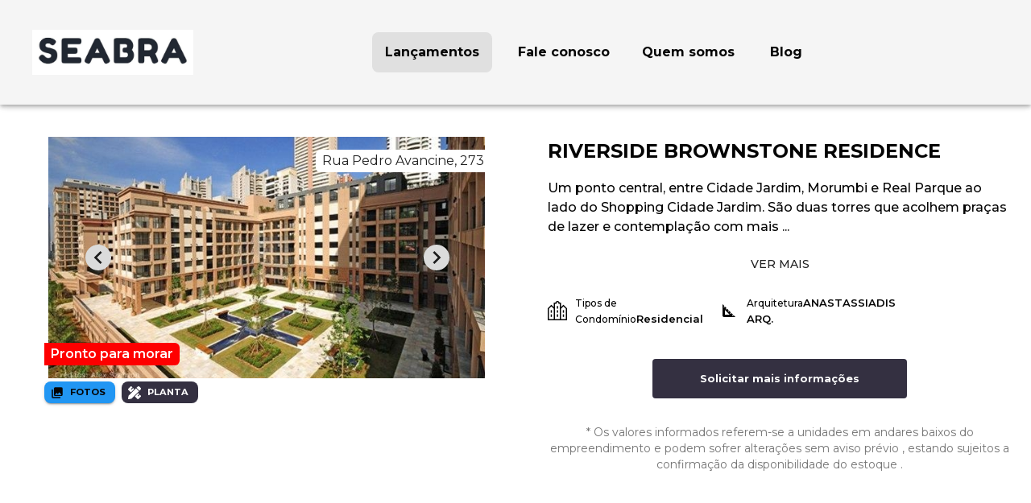

--- FILE ---
content_type: text/javascript;charset=utf-8
request_url: https://www.seabra.com.br/_next/static/chunks/1695.8fb99906ef3a3eaa.js
body_size: 3896
content:
(self.webpackChunk_N_E=self.webpackChunk_N_E||[]).push([[1695],{85193:function(n,t,e){"use strict";e.d(t,{d:function(){return u}});var r=e(32735);function u(n,t){let e=(0,r.useRef)(t);(0,r.useEffect)(function(){t!==e.current&&null!=n.attributionControl&&(null!=e.current&&n.attributionControl.removeAttribution(e.current),null!=t&&n.attributionControl.addAttribution(t)),e.current=t},[n,t])}},80041:function(n,t,e){"use strict";function r(n,t,e){t.center!==e.center&&n.setLatLng(t.center),null!=t.radius&&t.radius!==e.radius&&n.setRadius(t.radius)}e.d(t,{T:function(){return r}})},7981:function(n,t,e){"use strict";e.d(t,{G5:function(){return a},LE:function(){return c},RA:function(){return o}});var r=e(32735),u=e(12788),i=e(25230);function o(n){return(0,r.forwardRef)(function(t,e){let{instance:u,context:o}=n(t).current;return(0,r.useImperativeHandle)(e,()=>u),null==t.children?null:r.createElement(i.UO,{value:o},t.children)})}function c(n){return(0,r.forwardRef)(function(t,e){let[i,o]=(0,r.useState)(!1),{instance:c}=n(t,o).current;(0,r.useImperativeHandle)(e,()=>c),(0,r.useEffect)(function(){i&&c.update()},[c,i,t.children]);let a=c._contentNode;return a?(0,u.createPortal)(t.children,a):null})}function a(n){return(0,r.forwardRef)(function(t,e){let{instance:u}=n(t).current;return(0,r.useImperativeHandle)(e,()=>u),null})}},25230:function(n,t,e){"use strict";e.d(t,{U1:function(){return i},UO:function(){return o},cV:function(){return u},mE:function(){return c}});var r=e(32735);let u=1,i=(0,r.createContext)(null),o=i.Provider;function c(){let n=(0,r.useContext)(i);if(null==n)throw Error("No context provided: useLeafletContext() can only be used in a descendant of <MapContainer>");return n}},97893:function(n,t,e){"use strict";e.d(t,{y:function(){return i}});var r=e(32735),u=e(25230);function i(n){return function(t){let e=(0,u.mE)(),i=n(t,e),{instance:o}=i.current,c=(0,r.useRef)(t.position),{position:a}=t;return(0,r.useEffect)(function(){return o.addTo(e.map),function(){o.remove()}},[e.map,o]),(0,r.useEffect)(function(){null!=a&&a!==c.current&&(o.setPosition(a),c.current=a)},[o,a]),i}}},85260:function(n,t,e){"use strict";e.d(t,{W:function(){return c}});var r=e(85193),u=e(25230),i=e(17675),o=e(60578);function c(n,t){return function(e,c){let a=(0,u.mE)(),l=n((0,o.q)(e,a),a);return(0,r.d)(a.map,e.attribution),(0,i.t)(l.current,e.eventHandlers),t(l.current,a,e,c),l}}},70955:function(n,t,e){"use strict";e.d(t,{I:function(){return u}});var r=e(32735);function u(n,t){return null==t?function(t,e){return(0,r.useRef)(n(t,e))}:function(e,u){let i=(0,r.useRef)(n(e,u)),o=(0,r.useRef)(e),{instance:c}=i.current;return(0,r.useEffect)(function(){o.current!==e&&(t(c,e,o.current),o.current=e)},[c,e,u]),i}}},17675:function(n,t,e){"use strict";e.d(t,{t:function(){return u}});var r=e(32735);function u(n,t){let e=(0,r.useRef)();(0,r.useEffect)(function(){return null!=t&&n.instance.on(t),e.current=t,function(){null!=e.current&&n.instance.off(e.current),e.current=null}},[n,t])}},79370:function(n,t,e){"use strict";e.d(t,{Au:function(){return d},Lf:function(){return p},SO:function(){return s},dW:function(){return f},vm:function(){return l}});var r=e(7981),u=e(97893),i=e(70955),o=e(58275),c=e(85260),a=e(49456);function l(n){let t=(0,i.I)(function(t,e){return{instance:n(t),context:e}}),e=(0,u.y)(t);return(0,r.G5)(e)}function f(n,t){let e=(0,i.I)(n,t),u=(0,o.u)(e);return(0,r.RA)(u)}function s(n,t){let e=(0,i.I)(n),u=(0,c.W)(e,t);return(0,r.LE)(u)}function d(n,t){let e=(0,i.I)(n,t),u=(0,a.n)(e);return(0,r.RA)(u)}function p(n,t){let e=(0,i.I)(n,t),u=(0,o.u)(e);return(0,r.G5)(u)}},95489:function(n,t,e){"use strict";function r(n,t,e){let{opacity:r,zIndex:u}=t;null!=r&&r!==e.opacity&&n.setOpacity(r),null!=u&&u!==e.zIndex&&n.setZIndex(u)}e.d(t,{I:function(){return r}})},58275:function(n,t,e){"use strict";e.d(t,{g:function(){return a},u:function(){return l}});var r=e(32735),u=e(85193),i=e(25230),o=e(17675),c=e(60578);function a(n,t){(0,r.useEffect)(function(){return(t.layerContainer??t.map).addLayer(n.instance),function(){var e;null==(e=t.layerContainer)||e.removeLayer(n.instance),t.map.removeLayer(n.instance)}},[t,n])}function l(n){return function(t){let e=(0,i.mE)(),r=n((0,c.q)(t,e),e);return(0,u.d)(e.map,t.attribution),(0,o.t)(r.current,t.eventHandlers),a(r.current,e),r}}},60578:function(n,t,e){"use strict";function r(n,t){let e=n.pane??t.pane;return e?{...n,pane:e}:n}e.d(t,{q:function(){return r}})},49456:function(n,t,e){"use strict";e.d(t,{_:function(){return a},n:function(){return l}});var r=e(32735),u=e(25230),i=e(17675),o=e(58275),c=e(60578);function a(n,t){let e=(0,r.useRef)();(0,r.useEffect)(function(){if(t.pathOptions!==e.current){let r=t.pathOptions??{};n.instance.setStyle(r),e.current=r}},[n,t])}function l(n){return function(t){let e=(0,u.mE)(),r=n((0,c.q)(t,e),e);return(0,i.t)(r.current,t.eventHandlers),(0,o.g)(r.current,e),a(r.current,t),r}}},13071:function(n,t,e){"use strict";e.d(t,{q:function(){return y}});var r,u=e(74512),i=e(35358),o=e(89302),c=e.n(o);e(32735);var a=e(78993),l=e(3125),f=e(22528),s=e(24675);let d=(0,e(2500).Z)({typography:{fontFamily:"Gilroy, Roboto, Helvetica, Arial, sans-serif"},palette:{primary:{dark:a.Z[800],main:a.Z[500],light:a.Z[400]},secondary:{main:"#19857b",dark:"#616161"},error:{main:l.Z.A400},highlight:{main:"#fbf304"},mapMarker:{main:a.Z[500],highlighted:f.Z[700]},default:{primary:{dark:"#616161"},secundary:{light:"#f6f6f6"}}},overrides:{MuiCssBaseline:{"@global":{overflowY:"auto","*::-webkit-scrollbar":{width:"0.8em"},"*::-webkit-scrollbar-thumb":{backgroundColor:s.Z[400],borderRadius:16,"&:hover":{backgroundColor:s.Z[500]}},"*::-webkit-scrollbar:horizontal":{height:5}}},MuiPickersCalendarHeader:{daysHeader:{maxHeight:"auto",height:"auto",borderRadius:24.5,backgroundColor:s.Z[200]},dayLabel:{fontSize:16,fontWeight:"bold",color:"#969696"}}}});var p=e(74161);let h=(n,t,e)=>t/m(n,e),m=(n,t)=>40075017*Math.cos(Math.PI/180*n)/Math.pow(2,t+8),g=n=>{let{latitude:t,map:e,zoom:r,tamanhoZoom:u}=n;return h(t,u,r||e.getZoom())},v=(0,i.Z)(n=>({circleContainer:{width:"100%",height:"100%",borderRadius:"50%",opacity:.7}})),b=n=>{let{color:t}=n,e=v();return(0,u.jsx)("div",{className:e.circleContainer,style:{backgroundColor:"rgba(0, 0, 0, 0.7)"}})},y=n=>{let{color:t=(null===(r=d.palette.mapMarker)||void 0===r?void 0:r.main)||d.palette.primary.main,hideAddress:e=!1,latitude:i,map:o,highlighted:a,zoom:l=null,tamanhoZoom:f}=n,s=[28,40],h=[14,40],m="<svg\n    ariaHidden='true'\n    focusable='false'\n    dataPrefix='fas'\n    dataIcon='map-marker'\n    class='svg-inline--fa fa-map-marker fa-w-12 '\n    role='img'\n    xmlns='http://www.w3.org/2000/svg'\n    viewBox='0 0 384 512'\n    dataReactroot=''\n  >\n    <path\n      fill='".concat(t,"'\n      d='M172.268 501.67C26.97 291.031 0 269.413 0 192 0 85.961 85.961 0 192 0s192 85.961 192 192c0 77.413-26.97 99.031-172.268 309.67-9.535 13.774-29.93 13.773-39.464 0z'\n    ></path>\n  </svg>");if(e&&a){let n=.8*(o?g({latitude:i,map:o,zoom:l,tamanhoZoom:f}):100);s=[n,n],h=[n/2,n/2],m=p.renderToString((0,u.jsx)(b,{color:t}))}return c().divIcon({html:m,iconSize:s,className:"marker-default",iconAnchor:h})}},21695:function(n,t,e){"use strict";e.r(t),e.d(t,{default:function(){return h}});var r=e(74512),u=e(32735);e(37229);var i=e(17329),o=e(1519),c=e(79370),a=e(80041),l=e(89302),f=e.n(l);let s=(0,c.Au)(function(n,t){let{center:e,children:r,...u}=n,i=new l.Circle(e,u);return{instance:i,context:{...t,overlayContainer:i}}},a.T);var d=e(40900),p=e(13071),h=n=>{let{lat:t,lng:e,pinColor:c,tamanhoZoom:a,showAddress:l="COMPLETO"}=n,[h,m]=u.useState(null),[g,v]=u.useState(15),[b,y]=u.useState(!1),w=(0,u.useRef)(null),E="COMPLETO"!==l,R="SOMENTE_BAIRRO"===l;return(0,u.useEffect)(()=>{y(window.innerWidth<=600)},[]),(0,u.useEffect)(()=>{if(!h||!E||!w.current)return;let n=()=>{let n=h.getBounds(),t=w.current;n.contains(t)||h.fitBounds(t,{padding:[50,50]}),v(h.getZoom())};return h.on("zoomend",n),()=>{h.off("zoomend",n)}},[h,E]),(0,u.useEffect)(()=>{if(h&&E){let n=f().circle([t,e],{radius:R?b?600:1200:b?100:200}).getBounds();w.current=n,setTimeout(()=>{h.invalidateSize(),h.fitBounds(n,{padding:[50,50]})},150)}},[h,t,e,E,R,b]),(0,r.jsx)(i.h,{center:[t,e],zoom:14,scrollWheelZoom:!1,style:{height:"100%",width:"100%"},whenReady:()=>m,children:(0,r.jsxs)(r.Fragment,{children:[(0,r.jsx)(o.I,{url:"https://{s}.tile.openstreetmap.org/{z}/{x}/{y}.png",attribution:'\xa9 <a href="https://www.openstreetmap.org/copyright">OpenStreetMap</a> contributors'}),E?(0,r.jsx)(s,{center:[t,e],radius:R?b?600:1200:b?100:200,pathOptions:{fillColor:c,fillOpacity:.5,stroke:!1}}):(0,r.jsx)(d.J,{position:[t,e],icon:(0,p.q)({color:c,latitude:t,map:h,highlighted:!0,zoom:g,tamanhoZoom:a})})]})},"".concat(t,"-").concat(e))}},37229:function(){},17329:function(n,t,e){"use strict";e.d(t,{h:function(){return c}});var r=e(25230),u=e(89302),i=e(32735);function o(){return(o=Object.assign||function(n){for(var t=1;t<arguments.length;t++){var e=arguments[t];for(var r in e)Object.prototype.hasOwnProperty.call(e,r)&&(n[r]=e[r])}return n}).apply(this,arguments)}function c(n){let{children:t,className:e,id:c,placeholder:a,style:l,whenCreated:f,...s}=n,d=(0,i.useRef)(null),p=function(n,t){let[e,r]=(0,i.useState)(null);return(0,i.useEffect)(()=>{if(null!==n.current&&null===e){let e=new u.Map(n.current,t);null!=t.center&&null!=t.zoom?e.setView(t.center,t.zoom):null!=t.bounds&&e.fitBounds(t.bounds,t.boundsOptions),null!=t.whenReady&&e.whenReady(t.whenReady),r(e)}},[n,e,t]),e}(d,s),h=(0,i.useRef)(!1);(0,i.useEffect)(()=>{null!=p&&!1===h.current&&null!=f&&(h.current=!0,f(p))},[p,f]),(0,i.useEffect)(()=>()=>{null==p||p.remove()},[p]);let[m]=(0,i.useState)({className:e,id:c,style:l}),g=(0,i.useMemo)(()=>p?{__version:r.cV,map:p}:null,[p]),v=g?i.createElement(r.UO,{value:g},t):a??null;return i.createElement("div",o({},m,{ref:d}),v)}},40900:function(n,t,e){"use strict";e.d(t,{J:function(){return i}});var r=e(79370),u=e(89302);let i=(0,r.dW)(function(n,t){let{position:e,...r}=n,i=new u.Marker(e,r);return{instance:i,context:{...t,overlayContainer:i}}},function(n,t,e){t.position!==e.position&&n.setLatLng(t.position),null!=t.icon&&t.icon!==e.icon&&n.setIcon(t.icon),null!=t.zIndexOffset&&t.zIndexOffset!==e.zIndexOffset&&n.setZIndexOffset(t.zIndexOffset),null!=t.opacity&&t.opacity!==e.opacity&&n.setOpacity(t.opacity),null!=n.dragging&&t.draggable!==e.draggable&&(!0===t.draggable?n.dragging.enable():n.dragging.disable())})},1519:function(n,t,e){"use strict";e.d(t,{I:function(){return c}});var r=e(79370),u=e(60578),i=e(95489),o=e(89302);let c=(0,r.Lf)(function(n,t){let{url:e,...r}=n;return{instance:new o.TileLayer(e,(0,u.q)(r,t)),context:t}},i.I)}}]);